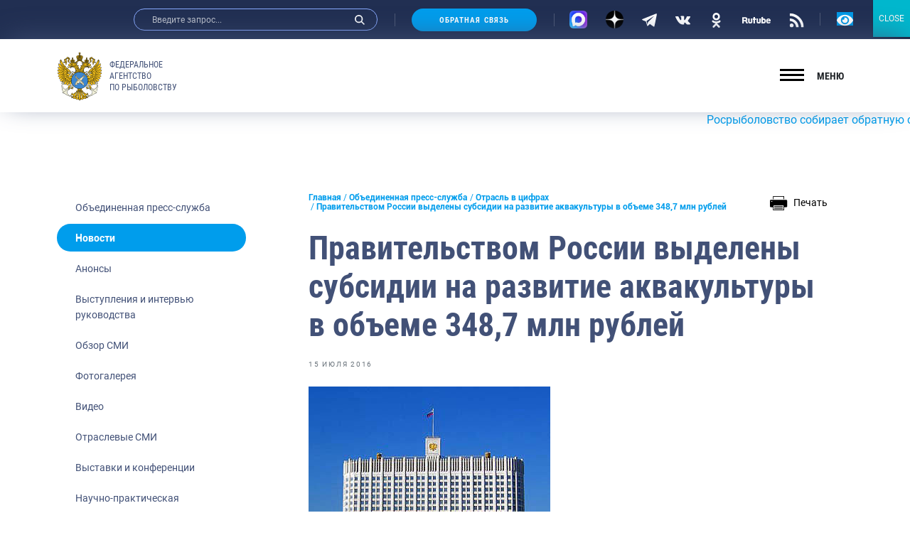

--- FILE ---
content_type: image/svg+xml
request_url: https://fish.gov.ru/wp-content/themes/app/assets/build/img/icons-svg/rss.svg
body_size: 392
content:
<svg viewBox="0 0 20 20" xmlns="http://www.w3.org/2000/svg">
<g clip-path="url(#clip0)">
<path d="M3.34815 19.5943C4.81058 19.5943 5.99611 18.4087 5.99611 16.9463C5.99611 15.4839 4.81058 14.2983 3.34815 14.2983C1.88573 14.2983 0.700195 15.4839 0.700195 16.9463C0.700195 18.4087 1.88573 19.5943 3.34815 19.5943Z" />
<path d="M0.700195 7.56885V11.0063C5.44343 11.0063 9.2878 14.8568 9.2878 19.5939H12.7252C12.7252 12.9558 7.33829 7.56885 0.700195 7.56885Z" />
<path d="M0.700195 0.700195V4.13764C9.23918 4.13764 16.1627 11.0612 16.1627 19.6001H19.6001C19.5941 9.16026 11.134 0.700195 0.700195 0.700195Z" />
</g>
<defs>
<clipPath id="clip0">
<rect width="18.9" height="18.9" transform="translate(0.700195 0.700195)"/>
</clipPath>
</defs>
</svg>
